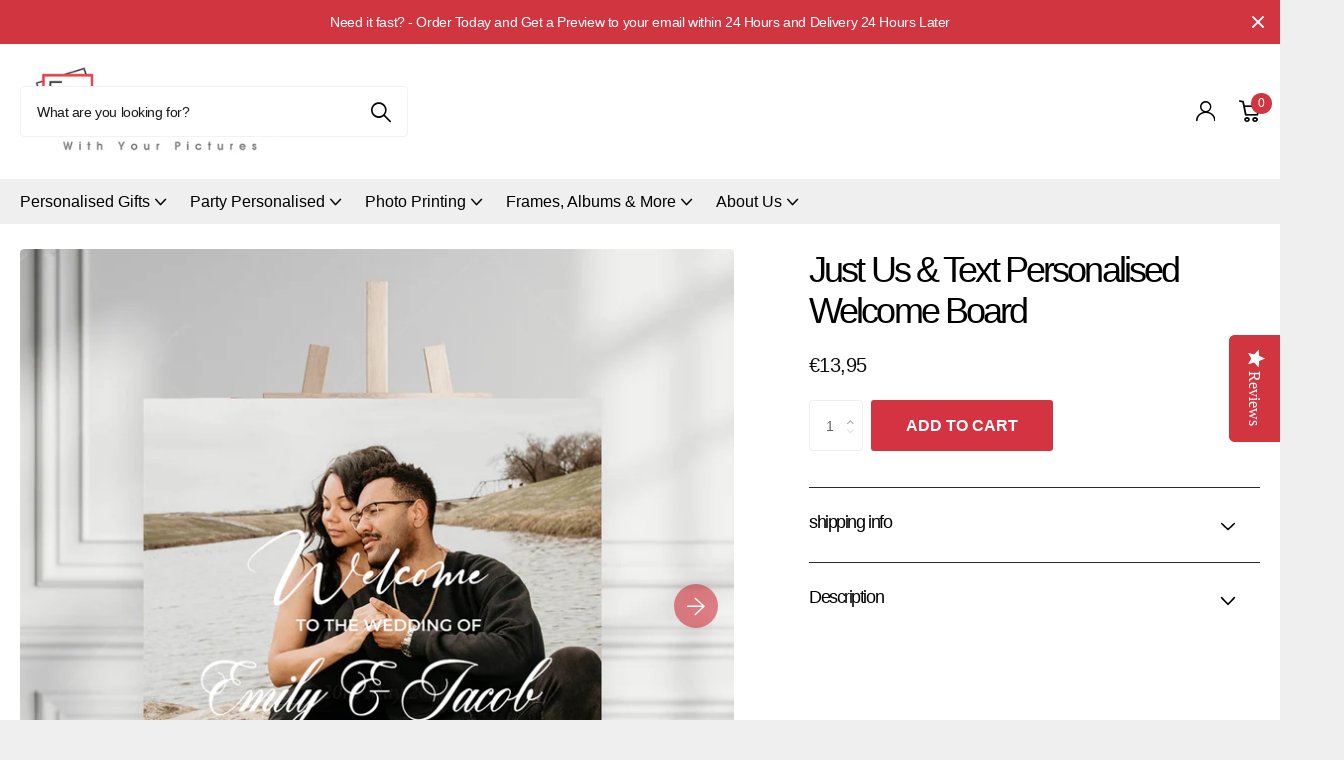

--- FILE ---
content_type: text/html; charset=utf-8
request_url: https://domore.ie/products/just-us-text-personalised-welcome-board/?section_id=product-item-compact
body_size: 402
content:
<div id="shopify-section-product-item-compact" class="shopify-section">



<li class="1234qqqqq product-card 
  
  text-center
  
  
  
  
  "
  
  style="font-size: 18px; --price_fz: 18px; --main_fz: 18px; --btn_fz: 14px;"
  ><figure class="img-multiply">
      
<a href="/products/just-us-text-personalised-welcome-board">
            <picture>
              <img
                src="//domore.ie/cdn/shop/files/02a.jpg?height=645&pad_color=fff&v=1692356232&width=645"srcset="//domore.ie/cdn/shop/files/02a.jpg?height=430&pad_color=fff&v=1692356232&width=430 1x, //domore.ie/cdn/shop/files/02a.jpg?height=645&pad_color=fff&v=1692356232&width=645 2x"width="430"
                height="430"
                alt="Just Us &amp; Text Personalised Welcome Board"
                loading="lazy"
                
              >
            </picture>
            
          </a>
</figure><div>
<h3 class=" p0"><a href="/products/just-us-text-personalised-welcome-board">Just Us & Text Personalised Welcome Board</a></h3><p class="price">€13,95
</p><div class="static">



    
</div>
</li>
</div>

--- FILE ---
content_type: text/css
request_url: https://domore.ie/cdn/shop/t/58/assets/screen-settings.css?v=141282214452641992511759344182
body_size: 3837
content:
@font-face{font-family:Alegreya;font-weight:400;font-style:normal;font-display:swap;src:url(//domore.ie/cdn/fonts/alegreya/alegreya_n4.9d59d35c9865f13cc7223c9847768350c0c7301a.woff2?h1=ZG9tb3JlLmll&h2=ZG9tb3Jld2l0aHlvdXJwaG90b3MuYWNjb3VudC5teXNob3BpZnkuY29t&hmac=7c1a6ca7060dd81ca8b4c0e4a47edca2f617a69f4f052b9c7a7d8dadf56b1e61) format("woff2"),url(//domore.ie/cdn/fonts/alegreya/alegreya_n4.a883043573688913d15d350b7a40349399b2ef99.woff?h1=ZG9tb3JlLmll&h2=ZG9tb3Jld2l0aHlvdXJwaG90b3MuYWNjb3VudC5teXNob3BpZnkuY29t&hmac=964c3bb15e008f3153a973d5f2d83360f5cc7000b2ec6c256377be28569b52dd) format("woff")}@font-face{font-family:Alegreya;font-weight:400;font-style:normal;font-display:swap;src:url(//domore.ie/cdn/fonts/alegreya/alegreya_n4.9d59d35c9865f13cc7223c9847768350c0c7301a.woff2?h1=ZG9tb3JlLmll&h2=ZG9tb3Jld2l0aHlvdXJwaG90b3MuYWNjb3VudC5teXNob3BpZnkuY29t&hmac=7c1a6ca7060dd81ca8b4c0e4a47edca2f617a69f4f052b9c7a7d8dadf56b1e61) format("woff2"),url(//domore.ie/cdn/fonts/alegreya/alegreya_n4.a883043573688913d15d350b7a40349399b2ef99.woff?h1=ZG9tb3JlLmll&h2=ZG9tb3Jld2l0aHlvdXJwaG90b3MuYWNjb3VudC5teXNob3BpZnkuY29t&hmac=964c3bb15e008f3153a973d5f2d83360f5cc7000b2ec6c256377be28569b52dd) format("woff")}@font-face{font-family:Alegreya;font-weight:500;font-style:normal;font-display:swap;src:url(//domore.ie/cdn/fonts/alegreya/alegreya_n5.c8117fcafde40aec574fccc47c714183c67f21d2.woff2?h1=ZG9tb3JlLmll&h2=ZG9tb3Jld2l0aHlvdXJwaG90b3MuYWNjb3VudC5teXNob3BpZnkuY29t&hmac=9363c0a3fd9bfa6ea2f590edcffe11498409555ef56a529e83aace6c3f3d76de) format("woff2"),url(//domore.ie/cdn/fonts/alegreya/alegreya_n5.e801e4581609b8be8eafbd913614dbf5dee5e150.woff?h1=ZG9tb3JlLmll&h2=ZG9tb3Jld2l0aHlvdXJwaG90b3MuYWNjb3VudC5teXNob3BpZnkuY29t&hmac=338d883f4e0d27efaa5e390ecf13f201068cc546e5e0f2b490c46bbb3aca6c7a) format("woff")}@font-face{font-family:Alegreya;font-weight:600;font-style:normal;font-display:swap;src:url(//domore.ie/cdn/fonts/alegreya/alegreya_n6.153f38d8855205bc2c2131142a6767c19931a8da.woff2?h1=ZG9tb3JlLmll&h2=ZG9tb3Jld2l0aHlvdXJwaG90b3MuYWNjb3VudC5teXNob3BpZnkuY29t&hmac=79131a8031f3aa2fbb619fe15474544d4b15363a12c64fbd0d23e6cad5ff1e5f) format("woff2"),url(//domore.ie/cdn/fonts/alegreya/alegreya_n6.cf6f18085fad5f222ecdada88df93ecef4d74ea2.woff?h1=ZG9tb3JlLmll&h2=ZG9tb3Jld2l0aHlvdXJwaG90b3MuYWNjb3VudC5teXNob3BpZnkuY29t&hmac=9afbb52122973c9b07d8f1b27358c8520d9341784cf3462e3c7e572aa2ddd08c) format("woff")}@font-face{font-family:Alegreya;font-weight:700;font-style:normal;font-display:swap;src:url(//domore.ie/cdn/fonts/alegreya/alegreya_n7.94acea1149930a7b242e750715301e9002cdbb09.woff2?h1=ZG9tb3JlLmll&h2=ZG9tb3Jld2l0aHlvdXJwaG90b3MuYWNjb3VudC5teXNob3BpZnkuY29t&hmac=d88b120c46ae8ca21afaea9924ab9737b08411c75d40fe2c87b009ee8064cb5e) format("woff2"),url(//domore.ie/cdn/fonts/alegreya/alegreya_n7.44924b4ad31cd43b056fd2b37a197352574886fd.woff?h1=ZG9tb3JlLmll&h2=ZG9tb3Jld2l0aHlvdXJwaG90b3MuYWNjb3VudC5teXNob3BpZnkuY29t&hmac=e2cfdee6e9e3414c1cfeb5fb9cf7d9f466c05a8a0651d083cc35a9be4080598b) format("woff")}@font-face{font-family:Alegreya;font-weight:800;font-style:normal;font-display:swap;src:url(//domore.ie/cdn/fonts/alegreya/alegreya_n8.d4bdb4ed914bb56f07a21af6dea72e973bb4801b.woff2?h1=ZG9tb3JlLmll&h2=ZG9tb3Jld2l0aHlvdXJwaG90b3MuYWNjb3VudC5teXNob3BpZnkuY29t&hmac=679459321899781111e9ed5c5d7f26402ab7ab3aabd6cf0f758a74e6a8038058) format("woff2"),url(//domore.ie/cdn/fonts/alegreya/alegreya_n8.f82760765dbbc209437af953fcd985e788d29013.woff?h1=ZG9tb3JlLmll&h2=ZG9tb3Jld2l0aHlvdXJwaG90b3MuYWNjb3VudC5teXNob3BpZnkuY29t&hmac=51362124ae57901577fd82beec234786bf004f9ba344ad540e30115f96f336d8) format("woff")}@font-face{font-family:Alegreya;font-weight:900;font-style:normal;font-display:swap;src:url(//domore.ie/cdn/fonts/alegreya/alegreya_n9.5670a298f1b439f9d232b95705f2ec42b2aedc4a.woff2?h1=ZG9tb3JlLmll&h2=ZG9tb3Jld2l0aHlvdXJwaG90b3MuYWNjb3VudC5teXNob3BpZnkuY29t&hmac=451b9be2b14c4b112d470ea3baa82aa3f3c27694c0add793b2bfeac5749c2d98) format("woff2"),url(//domore.ie/cdn/fonts/alegreya/alegreya_n9.f02d40f955a2870dff365b10eb5386bc7b7930ef.woff?h1=ZG9tb3JlLmll&h2=ZG9tb3Jld2l0aHlvdXJwaG90b3MuYWNjb3VudC5teXNob3BpZnkuY29t&hmac=02f5f64d421f574fa367da48c698fa80942c9313341b6254d92d58d569160089) format("woff")}@font-face{font-family:Alegreya;font-weight:400;font-style:italic;font-display:swap;src:url(//domore.ie/cdn/fonts/alegreya/alegreya_i4.8dee6f2ed2ce33b7dc66259131d71ed090011461.woff2?h1=ZG9tb3JlLmll&h2=ZG9tb3Jld2l0aHlvdXJwaG90b3MuYWNjb3VudC5teXNob3BpZnkuY29t&hmac=446d4795c875395e2b6a3a9b5c8cba30f0eeda41a1ef9f593f27db90154036e4) format("woff2"),url(//domore.ie/cdn/fonts/alegreya/alegreya_i4.f1e64827a79062bc46c078ea2821c6711f0f09ad.woff?h1=ZG9tb3JlLmll&h2=ZG9tb3Jld2l0aHlvdXJwaG90b3MuYWNjb3VudC5teXNob3BpZnkuY29t&hmac=7b98cf00176f9f7b9641a6d7bda0addd01a349c89284141a762fc36434e50f3b) format("woff")}@font-face{font-family:Alegreya;font-weight:700;font-style:italic;font-display:swap;src:url(//domore.ie/cdn/fonts/alegreya/alegreya_i7.5e65007906c5f78bc33208b7b54b20b3c445ca0e.woff2?h1=ZG9tb3JlLmll&h2=ZG9tb3Jld2l0aHlvdXJwaG90b3MuYWNjb3VudC5teXNob3BpZnkuY29t&hmac=1eab271c48ef2413405414b9611ca95fa27ddc7d55835d935e81fc78f8d59116) format("woff2"),url(//domore.ie/cdn/fonts/alegreya/alegreya_i7.4848fae5074f900a889cf3e9420385da30033d27.woff?h1=ZG9tb3JlLmll&h2=ZG9tb3Jld2l0aHlvdXJwaG90b3MuYWNjb3VudC5teXNob3BpZnkuY29t&hmac=028688ec54ca7cb3ecc4ae7bbb08ff39d38e95dc28c62038f3d1ed1f1c4d2786) format("woff")}@font-face{font-family:i;src:url(//domore.ie/cdn/shop/t/58/assets/xclusive.woff2?v=114135017211169713091717511033) format("woff2"),url(//domore.ie/cdn/shop/t/58/assets/xclusive.woff?v=136056014305883895201717511033) format("woff");font-display:swap}:root{--secondary_text: var(--white);--secondary_bg: #020202;--secondary_bg_dark: #000000;--secondary_bg_fade: #1c1c1c;--secondary_fg: var(--secondary_text);--secondary_btn_text: #ffffff;--secondary_bg_btn: #ea1a2e;--secondary_bg_btn_dark: #bf1222;--secondary_bg_btn_fade: #ee4959;--tertiary_text: #ffffff;--tertiary_bg: #ea1a2e;--tertiary_bg_dark: #bf1222;--tertiary_bg_fade: #ee4959;--tertiary_fg: var(--tertiary_text);--quaternary_text: #ffffff;--quaternary_bg: #ea1a2e;--quaternary_bg_dark: #bf1222;--quaternary_bg_fade: #ee4959;--quaternary_fg: var(--quaternary_text);--custom_top_search_bg:var(--body_bg);--custom_input_fg: var(--dark);--alert_error: #ea1a2e;--alert_valid: #0cbe3f;--lime: #0cbe3f;--gallery: #efefef;--sand: #efefef;--product_label_bg: #e5e051;--product_label_bg_dark:#e2dc3b;--product_label_text: #000000;--sale_label_bg: #ff0000;--sale_label_bg_dark: #e60000;--sale_label_text: #ffffff;--product_label_bg_custom: #000000;--product_label_text_custom: #ffffff;--positive_bg: #0cbe3f;--positive_bg_dark: #0aa637;--positive_fg: var(--white);--price_color: #0e0e0e;--price_color_old: #ff0000;--primary_text: var(--black);--primary_text_h: var(--black);--primary_text_rgba: rgb(0, 0, 0);--body_bg: #FFFFFF;--breadcrumbs_fz: 13px;--main_ff_h: system_ui, -apple-system, "Segoe UI", Roboto, "Helvetica Neue", "Noto Sans", "Liberation Sans", Arial, sans-serif, "Apple Color Emoji", "Segoe UI Emoji", "Segoe UI Symbol", "Noto Color Emoji";--main_fw_h: 400;--main_fw_h_strong: 700;--main_fw_bold: var(--main_fw_strong);--main_fs_h: normal;--main_ls_h: -.08em;--main_tt_h: none;--main_lh_h: 1.15;--main_ff: var(--main_ff_h);--main_fs: var(--main_fs_h);--main_tt: var(--main_tt_h);--main_fw: 400;--main_fw_strong: 700;--main_ls: -.03em;--main_lh: 1.8;--main_fz: 14px;--main_h1: 73px;--main_h2: 36px;--main_h3: 44px;--main_h4: 33px;--main_h_small: 16px;--mob_h1: 30px;--mob_h2: 24px;--mob_h3: 20px;--mob_h4: 18px;--mob_h5: 16px;--mob_h_small: 16px;--mob_fz: 14px;--btn_fz_mob: 16px;--btn_ff: var(--main_ff_h);--btn_fs: var(--main_fs_h);--btn_fw: 700;--btn_fz: 16px;--btn_tt: uppercase;--btn_ls: 0em;--btn_bd: 2px;--btn_br: 3px;--btn_pv: 16px;--btn_ph: 35px;--price_ff: var(--main_ff_h);--price_fs: var(--main_fs_h);--price_fw: 400;--b2p: 4px;--glw: 1300px;--ratio: 1}.l4pr{--ratio: 1}@media only screen and (max-width: 760px){:root{--main_mr: 20px;--size_70_f: 12vw;--main_fz: var(--mob_fz);--btn_fz: var(--btn_fz_mob);--main_h_small: var(--size_13_f);--main_h1: var(--mob_h1);--main_h2: var(--mob_h2);--main_h3: var(--mob_h3);--main_h4: var(--mob_h4);--main_h5: var(--mob_h5);--main_h6: var(--mob_h6);--main_lead: var(--mob_lead);--btn_ph: 18px }}:root{--white: #FFFFFF;--white_bg: var(--white);--white_bg_dark: #f2f2f2;--white_bg_var: var(--white_bg);--white_fg: var(--black);--white_pl: #1a1a1a;--white_btn_bg: var(--accent_bg);--white_btn_bg_dark: #000000;--white_btn_fg: var(--accent_fg);--black: #000000;--black_bg: var(--black);--black_bg_dark: #000000;--black_bg_var: #0d0d0d;--black_fg: var(--white);--black_pl: #ffffff;--black_btn_bg: var(--accent_bg);--black_btn_bg_dark: #000000;--black_btn_fg: var(--accent_fg);--light: #efefef;--light_bg: var(--light);--light_bg_dark: #e2e2e2;--light_bg_var: #e2e2e2;--light_fg: var(--black);--light_pl: #1a1a1a;--light_btn_bg: var(--accent_bg);--light_btn_bg_dark: #000000;--light_btn_fg: var(--accent_fg);--light_2: #ea1a2e;--light_2_bg: var(--light_2);--light_2_bg_dark: #d71426;--light_2_bg_var: #d71426;--light_2_fg: var(--black);--light_2_pl: #1a1a1a;--light_2_btn_bg: var(--dark);--light_2_btn_bg_dark:#515151;--light_2_btn_fg: var(--accent_fg);--accent: #020202;--accent_bg: var(--accent);--accent_bg_dark: #000000;--accent_bg_var: #000000;--accent_fg: var(--white);--accent_pl: #ffffff;--accent_btn_bg: var(--accent_fg);--accent_btn_bg_dark: #ededed;--accent_btn_fg: var(--accent_bg);--dark: #636363;--dark_bg: var(--dark);--dark_bg_dark: #565656;--dark_bg_var: #707070;--dark_fg: var(--white);--dark_pl: #ffffff;--dark_btn_bg: var(--accent_bg);--dark_btn_bg_dark: #000000;--dark_btn_fg: var(--accent_fg);--light_gradient: linear-gradient(120deg, rgba(244, 244, 244, 1), rgba(239, 179, 76, .51) 100%);--light_gradient_bg: var(--light_gradient);--light_btn_bg_dark: rgb(226, 226, 226);--dark_gradient: linear-gradient(320deg, rgba(232, 74, 147, 1) 4%, rgba(239, 179, 76, 1) 100%);--dark_gradient_bg: var(--dark_gradient);--dark_btn_bg_dark: rgb(228, 42, 128)}[class^=palette-white],[data-active-content*=palette-white]{--primary_bg: var(--white_bg);--primary_text: var(--white_fg);--secondary_btn_text: var(--white_btn_fg);--secondary_bg_btn: var(--white_btn_bg);--secondary_bg_btn_dark: var(--white_btn_bg_dark)}[class^=palette-black],[data-active-content*=palette-black]{--primary_bg: var(--black_bg);--primary_text: var(--black_fg);--secondary_btn_text: var(--black_btn_fg);--secondary_bg_btn: var(--black_btn_bg);--secondary_bg_btn_dark: var(--black_btn_bg_dark)}[class^=palette-light],[data-active-content*=palette-light]{--primary_bg: var(--light_bg);--primary_text: var(--light_fg);--secondary_btn_text: var(--light_btn_fg);--secondary_bg_btn: var(--light_btn_bg);--secondary_bg_btn_dark: var(--light_btn_bg_dark)}[class^=palette-light_2],[data-active-content*=palette-light_2]{--primary_bg: var(--light_2_bg);--primary_text: var(--light_2_fg);--secondary_btn_text: var(--light_2_btn_fg);--secondary_bg_btn: var(--light_2_btn_bg);--secondary_bg_btn_dark: var(--light_2_btn_bg_dark)}[class^=palette-accent],[data-active-content*=palette-accent]{--primary_bg: var(--accent_bg);--primary_text: var(--accent_fg);--secondary_btn_text: var(--accent_btn_fg);--secondary_bg_btn: var(--accent_btn_bg);--secondary_bg_btn_dark: var(--accent_btn_bg_dark)}[class^=palette-dark],[data-active-content*=palette-dark]{--primary_bg: var(--dark_bg);--primary_text: var(--dark_fg);--secondary_btn_text: var(--dark_btn_fg);--secondary_bg_btn: var(--dark_btn_bg);--secondary_bg_btn_dark: var(--dark_btn_bg_dark)}.palette-light_gradient,[data-active-content*=palette-light_gradient]{--primary_bg: var(--light_gradient_bg)}.palette-dark_gradient,[data-active-content*=palette-dark_gradient]{--primary_bg: var(--dark_gradient_bg)}[class*=button-palette-white],[data-active-content*=button-palette-white]{--secondary_bg: var(--white_bg);--secondary_btn_text: var(--white_fg);--secondary_bg_btn: var(--white_bg);--secondary_bg_btn_dark: var(--white_bg_dark)}[class*=button-palette-black],[data-active-content*=button-palette-black]{--secondary_bg: var(--black_bg);--secondary_btn_text: var(--black_fg);--secondary_bg_btn: var(--black_bg);--secondary_bg_btn_dark: var(--black_bg_dark)}[class*=button-palette-light],[data-active-content*=button-palette-light]{--secondary_bg: var(--light_bg);--secondary_btn_text: var(--light_fg);--secondary_bg_btn: var(--light_bg);--secondary_bg_btn_dark: var(--light_bg_dark)}[class*=button-palette-light_2],[data-active-content*=button-palette-light_2]{--secondary_bg: var(--light_2_bg);--secondary_btn_text: var(--light_2_fg);--secondary_bg_btn: var(--light_2_bg);--secondary_bg_btn_dark: var(--light_2_bg_dark)}[class*=button-palette-accent],[data-active-content*=button-palette-accent]{--secondary_bg: var(--accent_bg);--secondary_btn_text: var(--accent_fg);--secondary_bg_btn: var(--accent_bg);--secondary_bg_btn_dark: var(--accent_bg_dark)}[class*=button-palette-dark],[data-active-content*=button-palette-dark]{--secondary_bg: var(--dark_bg);--secondary_btn_text: var(--dark_fg);--secondary_bg_btn: var(--dark_bg);--secondary_bg_btn_dark: var(--dark_bg_dark)}[class*=button-palette-buy_button],[data-active-content*=button-palette-buy_button]{--secondary_bg: var(--tertiary_bg);--secondary_btn_text: var(--tertiary_text);--secondary_bg_btn: var(--tertiary_bg);--secondary_bg_btn_dark: var(--dark_bg_dark)}[class*=text-palette-white],[data-active-content*=text-palette-white]{--primary_text: var(--white_bg)}[class*=text-palette-black],[data-active-content*=text-palette-black]{--primary_text: var(--black_bg)}[class*=text-palette-light],[data-active-content*=text-palette-light]{--primary_text: var(--light_bg)}[class*=text-palette-light_2],[data-active-content*=text-palette-light_2]{--primary_text: var(--light_2_bg)}[class*=text-palette-accent],[data-active-content*=text-palette-accent]{--primary_text: var(--accent_bg)}[class*=text-palette-dark],[data-active-content*=text-palette-dark]{--primary_text: var(--dark_bg)}[class*=text-palette-light_gradient],[data-active-content*=text-palette-light_gradient]{--primary_text: var(--light_gradient_bg)}[class*=text-palette-dark_gradient],[data-active-content*=text-palette-dark_gradient]{--primary_text: var(--dark_gradient)}[class*=text-palette-light_gradient],[data-active-content*=text-palette-light_gradient],[class*=text-palette-dark_gradient],[data-active-content*=text-palette-dark_gradient]{background:var(--primary_text);background-clip:text;-webkit-background-clip:text;text-fill-color:transparent;-webkit-text-fill-color:transparent}[class*=text-palette-],[data-active-content*=text-palette-]{--headings_text: var(--primary_text);--primary_text_h: var(--primary_text)}:not(button)[class*=button-palette-]{color:var(--secondary_bg)}[class^=palette-],[data-active-content*=palette-]{--secondary_bg_btn_fade: var(--secondary_bg_btn_dark);--second_btn_bg_fade: var(--second_btn_bg_dark);--headings_text: var(--primary_text)}.l4sc.strong[class*=button-palette] [class*=icon-]{color:var(--secondary_btn_text)}#root [class*=button-palette-] button[disabled]:before,#root [class*=button-palette-] button.disabled:before{--secondary_bg_fade: var(--secondary_bg_btn_dark)}.preorder-button{--secondary_btn_text: #ffffff;--secondary_bg_btn: #000000;--secondary_bg_btn_dark: #000000;--secondary_bg_btn_fade: #1a1a1a}#content>*:not([id$=main-404],[id$=main-collection]){position:relative;z-index:0}.module-color-palette[class^=palette-] .img-overlay,#background.module-color-palette[class^=palette-] .img-overlay{background:var(--primary_bg)}.module-color-palette[class^=palette-] h1,.module-color-palette[class^=palette-] h2,.module-color-palette[class^=palette-] h3,.module-color-palette[class^=palette-] h4,.module-color-palette[class^=palette-] h5,.module-color-palette[class^=palette-] h6{color:var(--headings_text)}.module-color-palette[class^=palette-]~.content h1,.module-color-palette[class^=palette-]~.content h2,.module-color-palette[class^=palette-]~.content h3,.module-color-palette[class^=palette-]~.content h4,.module-color-palette[class^=palette-]~.content h5,.module-color-palette[class^=palette-]~.content h6{color:var(--headings_text)}.module-color-palette[class^=palette-],.module-color-palette[class^=palette-] .swiper-button-next,.module-color-palette[class^=palette-] .swiper-button-prev{color:var(--primary_text)}.module-color-palette[class^=palette-]:before{background:var(--primary_bg)}[class^=palette-] button:not(.loading),[class^=palette-] input[type=button],[class^=palette-] input[type=reset],[class^=palette-] input[type=submit],[class^=palette-] .link-btn a:not(.loading){color:var(--secondary_btn_text)}[data-active-content*=palette-] .swiper-custom-pagination,[data-active-content*=palette-] .play-pause{color:var(--primary_text)}.m6bx[class^=palette-]>p,.m6bx[class^=palette-]>h2,.m6bx[class^=palette-] a,.m6bx[class^=palette-]>strong,.m6bx[class^=palette-]>em,.m6bx[class^=palette-]>ul{color:var(--primary_text)}.m6bx[class^=palette-] .l4cn.box a{color:var(--dark_bg)}.m6bx[class^=palette-]:before{background:var(--primary_bg)}.m6bx[class^=palette-].overlay:before{border:none}[data-whatin=mouse] .m6bx[class^=palette-] .l4cn li a:hover{color:var(--accent)}.m6as[class^=palette-]:before{background:var(--primary_bg)}.m6wd[class^=palette-]:not(.palette-white):not(.palette-light):not(.palette-light_2) .l4cu.box li>span:before{background:var(--white)}.m6wd[class^=palette-].numbers-accent .l4cu li>span{color:var(--accent)}.m6wd[class^=palette-] .l4ts.box li,.m6wd[class^=palette-] .l4ts.box .li{color:var(--black)}.m6wd[class^=palette-] .r6rt .rating>* .fill{background:none}.m6wd[class^=palette-] .l4ts .r6rt .rating>* .fill{color:var(--accent)}.l4ft.hover-out li[class^=palette-]:before{background:none}.l4al li[class^=palette-]:before{background:var(--primary_bg)}.l4al li[class^=palette-]:not(.palette-white):before{border-width:0}.m6bx.inline[class^=palette-]:not(.palette-white):before{border-width:0}select,.bv_atual,select:focus,#root .f8sr select,#root .f8sr select:focus{background-image:url("data:image/svg+xml,%3Csvg xmlns='http://www.w3.org/2000/svg' viewBox='0 0 9 5.7' style='enable-background:new 0 0 9 5.7' xml:space='preserve'%3E%3Cpath d='M8.4.2C8.2.1 8 0 7.8 0s-.3.1-.5.2L4.5 3 1.7.2C1.5.1 1.4 0 1.2 0S.8.1.6.2L.2.6C.1.8 0 1 0 1.2s.1.4.2.5L4 5.5c.1.1.3.2.5.2s.4-.1.5-.2l3.8-3.8c.1-.1.2-.3.2-.5S8.9.8 8.8.6L8.4.2z' style='fill:%23000000'/%3E%3C/svg%3E")}label span.text-end.hidden,#root span.f8pr-pickup.hidden{display:none}.image-compare figure{width:100%}@media only screen and (max-width: 62.5em){#root .l4ft.mobile-compact li:not(:first-child){border-left-width:var(--dist_a)}}[data-whatin=mouse] .l4cl .li:hover figure picture~picture{display:block}.l4ft figure video{transition-property:all;transition-duration:.4s;transition-timing-function:cubic-bezier(.4,0,.2,1);transition-delay:0s}#nav-bar.text-justify>ul>li.show-all,#nav.text-justify>ul>li.show-all{position:absolute;left:var(--lar0);right:var(--l0ra);top:0}@media only screen and (max-width: 47.5em){.mob-h1{font-size:var(--mob_h1)}.mob-h2{font-size:var(--mob_h2)}.mob-h3{font-size:var(--mob_h3)}.mob-h4{font-size:var(--mob_h4)}.mob-h5{font-size:var(--mob_h5)}}body,textarea,input,select,option{text-transform:var(--main_tt)}.ff-primary,.ff-primary-digit .simply-amount,.l4ft li>.content .ff-primary{font-family:system_ui,-apple-system,Segoe UI,Roboto,Helvetica Neue,Noto Sans,Liberation Sans,Arial,sans-serif,"Apple Color Emoji","Segoe UI Emoji",Segoe UI Symbol,"Noto Color Emoji";text-transform:none;font-weight:var(--main_fw_h);font-style:normal;--main_fw_strong: var(--main_fw_h_strong);letter-spacing:-.08em}.ff-secondary,.ff-secondary-digit .simply-amount,.l4ft li>.content .ff-secondary{font-family:Alegreya,serif;text-transform:none;font-style:normal;--main_fw_strong: 700;letter-spacing:-.02em}.fw-100,.l4ft li>.content .fw-100{font-weight:100}.fw-200,.l4ft li>.content .fw-200{font-weight:200}.fw-300,.l4ft li>.content .fw-300{font-weight:300}.fw-400,.l4ft li>.content .fw-400{font-weight:400}.fw-500,.l4ft li>.content .fw-500{font-weight:500}.fw-600,.l4ft li>.content .fw-600{font-weight:600}.fw-700,.l4ft li>.content .fw-700{font-weight:700}.fw-800,.l4ft li>.content .fw-800{font-weight:800}.fw-900,.l4ft li>.content .fw-900{font-weight:900}.l4al.l4al-trustbadge img,.l4al.l4al-trustbadge svg{max-height:unset!important;width:85px}.l4ca.compact section{width:100%}@media only screen and (max-width: 47.5em){#root figure .link-btn.visible.mobile-text-end{-webkit-justify-content:flex-end;justify-content:flex-end}}.m6fr article.p0{padding-top:0;padding-bottom:0}.m6as.overlay.size-xl{--mih: 700px}@media only screen and (max-width: 760px){#root .l4ne.wide li{width:100%}}@media only screen and (max-width: 1000px){#nav .m6cn{font-weight:400}}@media only screen and (min-width: 47.5em){.shopify-section-footer>div>.follow-on-shop{margin-left:30px}}.form-m-14>p{margin-bottom:14px}.l4ne h3,.l4ne h3>a{-webkit-hyphens:inherit;hyphens:inherit}.pickup.hidden{display:none}.l4cl .r6rt .rating-label,.l4in .r6rt .rating-label,.n6br li a,.l4rv .spr-review-footer a,.l4ne h3 .small{opacity:.6}.l4rv .spr-review-header-byline,.l4dr .r6rt .rating-label{color:var(--primary_text);opacity:.6}#root .datepicker-input{background-size:auto max(18px,calc(var(--input_h) - var(--main_fz) * 4))}.input-range{--custom_input_pl: var(--custom_input_fg)}.s1tt{margin-left:-14px}.f8pr .check.hidden{display:none}[data-whatin] .recommendation-modal__container h1,[data-whatin] .recommendation-modal__container h2,[data-whatin] .recommendation-modal__container h3,[data-whatin] .recommendation-modal__container h4,[data-whatin] .recommendation-modal__container h5,[data-whatin] .recommendation-modal__container h6,[data-whatin] .recommendation-modal__message,html .recommendation-modal__message{font-size:var(--main_h5)!important}
/*# sourceMappingURL=/cdn/shop/t/58/assets/screen-settings.css.map?v=141282214452641992511759344182 */
